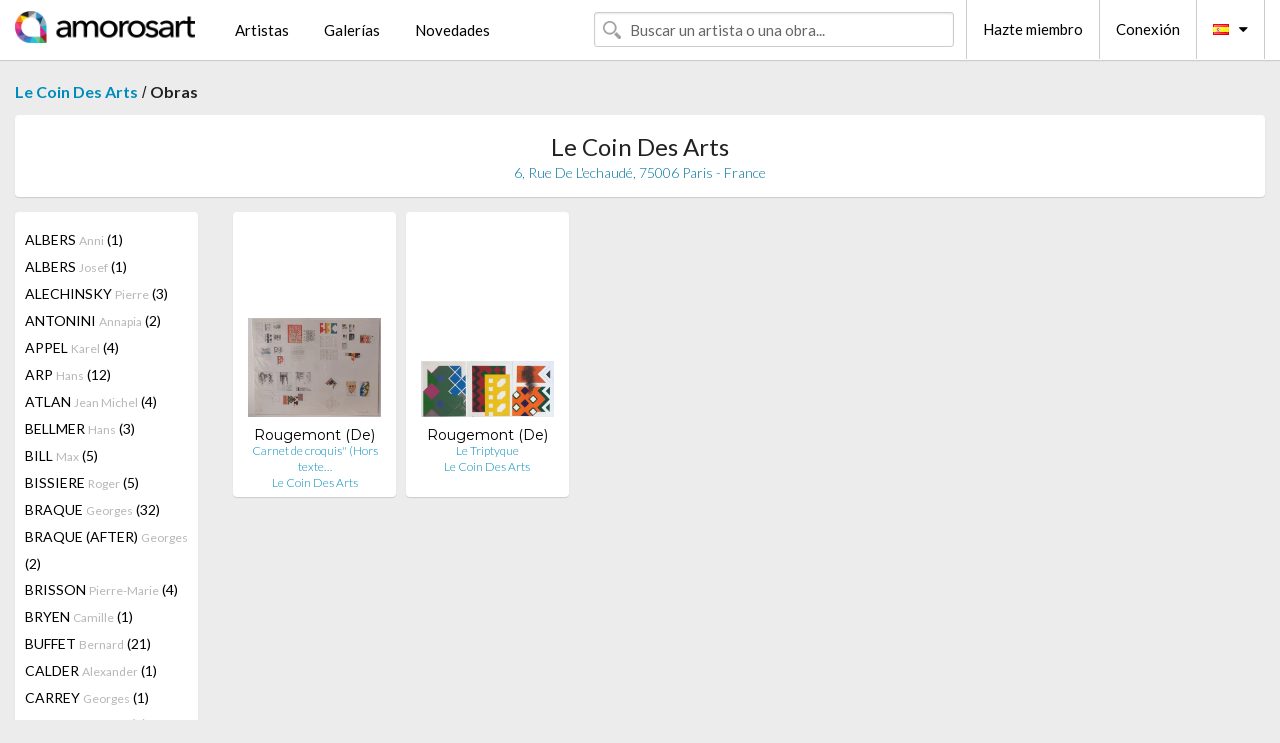

--- FILE ---
content_type: text/html; charset=UTF-8
request_url: https://es.amorosart.com/galeria-artista-le_coin_des_arts-rougemont_de-68-4294-1.html
body_size: 4738
content:
<!doctype html>
<html class="no-js" lang="fr">
    <head>
        <meta charset="utf-8"/>
        <meta name="viewport" content="width=device-width, initial-scale=1.0" />
                <title>Obras de Guy Rougemont (De) propuestas por Le Coin Des Arts en el portal de Amorosart</title>
                        <meta name="description" content="Le Coin Des Arts presenta en Amorosart estampas originales, litografías o grabados de Guy Rougemont (De)" />
                        <meta name="keywords" content="Le Coin Des Arts, Litografías, Estampas, carteles, grabados, libros ilustrados, obra a la venta de Rougemont (De)" />
                <link rel="shortcut icon" type="image/x-icon" href="favicon.ico" />
        <link rel="icon" type="image/png" href="favicon.png" />
        <!-- css start -->
        <link href="https://fonts.googleapis.com/css?family=Lato:400,400italic,700,300,300italic,700italic,900,100,100italic,900italic" rel="stylesheet" type="text/css" />
        <link href="https://fonts.googleapis.com/css?family=Montserrat:400,700" rel="stylesheet" type="text/css" />
                        <link href="https://es.amorosart.com/build/page.min.css?v=1768486385" rel="stylesheet" type="text/css" />
                        <!-- css end -->
    </head>
    <body>
        <!-- header start -->
<!-- Google tag (gtag.js) -->
<script async src="https://www.googletagmanager.com/gtag/js?id=G-WCER4H6RP1"></script>
<script>
  window.dataLayer = window.dataLayer || [];
  function gtag(){dataLayer.push(arguments);}
  gtag('js', new Date());

  gtag('config', 'G-WCER4H6RP1');
  gtag('config', 'G-G2EH6Q64YP');
</script>
<div class="top-bar">
    <div class="row">
        <div class="top-bar-left">
            <ul class="headerLeft">
                <li>
                    <a  href="https://es.amorosart.com/"><img class="header-logo" src="https://es.amorosart.com/assets/images/logoAmorosart.png" width="180"></a>
                </li>
                <a class="show-for-small-only" href="javascript:void();" onclick="$('.menu-mobile').slideToggle(200);"><i class="button-menu-mobile fa fa-bars noir s32"></i></a>
                <div class="header-search-mobile show-for-small-only">
                    <form>
                            <div class="column">
                                <input id="search-mobile" type="text" class="search-mobile s16 mag-search fontLato noir radius" placeholder="Buscar un artista o una obra..." data-source="https://es.amorosart.com/search.html" data-gallery="Galerías" data-artist="Artistas" data-artwork="Obras" />
                            </div>
                    </form>
                </div>
                <li>
                    <ul class="menu s15 fontLato noir hide-for-small-only">
                        <li><a href="https://es.amorosart.com/artistas-contemporaneos-modernos.html">Artistas</a></li>
                        <li><a href="https://es.amorosart.com/galerias-estampas-originales.html">Galerías</a></li>
                        <li><a href="https://es.amorosart.com/estampas-litografias.html">Novedades</a></li>
                    </ul>
                </li>
            </ul>
        </div>
        <div class="top-bar-right">
            <ul class="headerRight hide-for-small-only">  
                <li class="header-search">
                    <form>
                        <div class="row collapse postfix-round">
                            <div class="columns">
                                <input id="search" type="text" class="s15 fontLato noir radius mag-search" placeholder="Buscar un artista o una obra..."  data-source="https://es.amorosart.com/search.html" data-gallery="Galerías" data-artist="Artistas" data-artwork="Obras" />
                            </div>
                        </div>
                    </form>
                </li>
                <li class="header-links">
                    <ul class="menu s15 fontLato noir">
                        <li><a href="https://es.amorosart.com/signup.html">Hazte miembro</a></li><li><a href="https://es.amorosart.com/signin.html">Conexión</a></li><li><a id="bt-flags" href="#" onclick="$('#other-flags').slideToggle(100);"><i class="famfamfam-flags es mr10"></i><i class="fa fa-caret-down"></i></a>
                            <ul id="other-flags" class="fontLato s14">
                                                                                                <li><a href="https://www.amorosart.com/"><i class="famfamfam-flags fr mr5"></i></a></li>
                                                                                                                                <li><a href="https://en.amorosart.com/"><i class="famfamfam-flags en mr5"></i></a></li>
                                                                                                                                                                                                <li><a href="https://it.amorosart.com/"><i class="famfamfam-flags it mr5"></i></a></li>
                                                                                                                                <li><a href="https://de.amorosart.com/"><i class="famfamfam-flags de mr5"></i></a></li>
                                                                                                                                <li><a href="https://nl.amorosart.com/"><i class="famfamfam-flags nl mr5"></i></a></li>
                                                                                                                                <li><a href="https://pt.amorosart.com/"><i class="famfamfam-flags pt mr5"></i></a></li>
                                                                                                                                <li><a href="https://cn.amorosart.com/"><i class="famfamfam-flags cn mr5"></i></a></li>
                                                                                                                                <li><a href="https://jp.amorosart.com/"><i class="famfamfam-flags jp mr5"></i></a></li>
                                                                                                                                <li><a href="https://ru.amorosart.com/"><i class="famfamfam-flags ru mr5"></i></a></li>
                                                                                            </ul>
                        </li>
                    </ul>
                </li>
            </ul>
        </div>
    </div>
</div>
<div class="menu-mobile" style="display:none">
    <a href="https://es.amorosart.com/artistas-contemporaneos-modernos.html" class="fontLato">Artistas</a>
    <a href="https://es.amorosart.com/galerias-estampas-originales.html" class="fontLato">Galerías</a>
    <a href="https://es.amorosart.com/estampas-litografias.html" class="fontLato">Novedades</a>
    <a href="https://es.amorosart.com/signup.html" class="fontLato noir">Hazte miembro</a>
    <a href="https://es.amorosart.com/signin.html" class="fontLato noir">Conexión</a>
</div>
<div class="espace20"></div>
<!-- header end -->
        <!-- page start -->
<div class="row prints">
    <div class="column">
        <span class="fontLatoBold s16"><a href="https://es.amorosart.com/galeria-estampas-le_coin_des_arts-68.html">Le Coin Des Arts</a></span> / 
        <span class="fontLatoBold s16" style="display:inline-block">Obras</span>
    </div>
</div>
<div class="espace10"></div>
<div class="row prints artworks-detail">
    <div class="column">
        <div class="columns bgBlanc p15 alignC l22">
            <h1 class="fontLato s24">Le Coin Des Arts</h1>
            <h2 class="fontLatoLight s14 bleu"> 6, Rue De L'echaudé, 75006  Paris - France</h2>
        </div>
    </div>
</div>
<div class="espace15"></div>
<div class="row prints">
    <div class="column large-2 medium-3 mb15">
        <div class="columns bgBlanc p15 gallery-artist-menu">
                            <a href="https://es.amorosart.com/galeria-artista-le_coin_des_arts-albers-68-12-1.html" class="columns medium-12 small-6 fontLato s14 noir l26 ">ALBERS <span class="s12 grisC">Anni</span> (1)</a>
                            <a href="https://es.amorosart.com/galeria-artista-le_coin_des_arts-albers-68-13-1.html" class="columns medium-12 small-6 fontLato s14 noir l26 ">ALBERS <span class="s12 grisC">Josef</span> (1)</a>
                            <a href="https://es.amorosart.com/galeria-artista-le_coin_des_arts-alechinsky-68-15-1.html" class="columns medium-12 small-6 fontLato s14 noir l26 ">ALECHINSKY <span class="s12 grisC">Pierre</span> (3)</a>
                            <a href="https://es.amorosart.com/galeria-artista-le_coin_des_arts-antonini-68-3363-1.html" class="columns medium-12 small-6 fontLato s14 noir l26 ">ANTONINI <span class="s12 grisC">Annapia</span> (2)</a>
                            <a href="https://es.amorosart.com/galeria-artista-le_coin_des_arts-appel-68-30-1.html" class="columns medium-12 small-6 fontLato s14 noir l26 ">APPEL <span class="s12 grisC">Karel</span> (4)</a>
                            <a href="https://es.amorosart.com/galeria-artista-le_coin_des_arts-arp-68-42-1.html" class="columns medium-12 small-6 fontLato s14 noir l26 ">ARP <span class="s12 grisC">Hans</span> (12)</a>
                            <a href="https://es.amorosart.com/galeria-artista-le_coin_des_arts-atlan-68-1382-1.html" class="columns medium-12 small-6 fontLato s14 noir l26 ">ATLAN <span class="s12 grisC">Jean Michel</span> (4)</a>
                            <a href="https://es.amorosart.com/galeria-artista-le_coin_des_arts-bellmer-68-99-1.html" class="columns medium-12 small-6 fontLato s14 noir l26 ">BELLMER <span class="s12 grisC">Hans</span> (3)</a>
                            <a href="https://es.amorosart.com/galeria-artista-le_coin_des_arts-bill-68-1960-1.html" class="columns medium-12 small-6 fontLato s14 noir l26 ">BILL <span class="s12 grisC">Max</span> (5)</a>
                            <a href="https://es.amorosart.com/galeria-artista-le_coin_des_arts-bissiere-68-119-1.html" class="columns medium-12 small-6 fontLato s14 noir l26 ">BISSIERE <span class="s12 grisC">Roger</span> (5)</a>
                            <a href="https://es.amorosart.com/galeria-artista-le_coin_des_arts-braque-68-152-1.html" class="columns medium-12 small-6 fontLato s14 noir l26 ">BRAQUE <span class="s12 grisC">Georges</span> (32)</a>
                            <a href="https://es.amorosart.com/galeria-artista-le_coin_des_arts-braque_after-68-4734-1.html" class="columns medium-12 small-6 fontLato s14 noir l26 ">BRAQUE (AFTER) <span class="s12 grisC">Georges</span> (2)</a>
                            <a href="https://es.amorosart.com/galeria-artista-le_coin_des_arts-brisson-68-4765-1.html" class="columns medium-12 small-6 fontLato s14 noir l26 ">BRISSON <span class="s12 grisC">Pierre-Marie</span> (4)</a>
                            <a href="https://es.amorosart.com/galeria-artista-le_coin_des_arts-bryen-68-1365-1.html" class="columns medium-12 small-6 fontLato s14 noir l26 ">BRYEN <span class="s12 grisC">Camille</span> (1)</a>
                            <a href="https://es.amorosart.com/galeria-artista-le_coin_des_arts-buffet-68-175-1.html" class="columns medium-12 small-6 fontLato s14 noir l26 ">BUFFET <span class="s12 grisC">Bernard</span> (21)</a>
                            <a href="https://es.amorosart.com/galeria-artista-le_coin_des_arts-calder-68-189-1.html" class="columns medium-12 small-6 fontLato s14 noir l26 ">CALDER <span class="s12 grisC">Alexander</span> (1)</a>
                            <a href="https://es.amorosart.com/galeria-artista-le_coin_des_arts-carrey-68-5010-1.html" class="columns medium-12 small-6 fontLato s14 noir l26 ">CARREY <span class="s12 grisC">Georges</span> (1)</a>
                            <a href="https://es.amorosart.com/galeria-artista-le_coin_des_arts-cesar-68-211-1.html" class="columns medium-12 small-6 fontLato s14 noir l26 ">CESAR <span class="s12 grisC">Baldaccini</span> (3)</a>
                            <a href="https://es.amorosart.com/galeria-artista-le_coin_des_arts-chagall-68-218-1.html" class="columns medium-12 small-6 fontLato s14 noir l26 ">CHAGALL <span class="s12 grisC">Marc</span> (5)</a>
                            <a href="https://es.amorosart.com/galeria-artista-le_coin_des_arts-charbonnier-68-3448-1.html" class="columns medium-12 small-6 fontLato s14 noir l26 ">CHARBONNIER  <span class="s12 grisC">Pierre</span> (1)</a>
                            <a href="https://es.amorosart.com/galeria-artista-le_coin_des_arts-charchoune-68-2724-1.html" class="columns medium-12 small-6 fontLato s14 noir l26 ">CHARCHOUNE <span class="s12 grisC">Serge</span> (1)</a>
                            <a href="https://es.amorosart.com/galeria-artista-le_coin_des_arts-chillida-68-234-1.html" class="columns medium-12 small-6 fontLato s14 noir l26 ">CHILLIDA <span class="s12 grisC">Eduardo</span> (1)</a>
                            <a href="https://es.amorosart.com/galeria-artista-le_coin_des_arts-chu_teh_chun-68-2127-1.html" class="columns medium-12 small-6 fontLato s14 noir l26 ">CHU TEH CHUN  <span class="s12 grisC"></span> (2)</a>
                            <a href="https://es.amorosart.com/galeria-artista-le_coin_des_arts-ciry-68-3354-1.html" class="columns medium-12 small-6 fontLato s14 noir l26 ">CIRY <span class="s12 grisC">Michel</span> (1)</a>
                            <a href="https://es.amorosart.com/galeria-artista-le_coin_des_arts-claisse-68-244-1.html" class="columns medium-12 small-6 fontLato s14 noir l26 ">CLAISSE <span class="s12 grisC">Genevieve</span> (5)</a>
                            <a href="https://es.amorosart.com/galeria-artista-le_coin_des_arts-clavé-68-247-1.html" class="columns medium-12 small-6 fontLato s14 noir l26 ">CLAVÉ <span class="s12 grisC">Antoni</span> (19)</a>
                            <a href="https://es.amorosart.com/galeria-artista-le_coin_des_arts-coignard-68-2041-1.html" class="columns medium-12 small-6 fontLato s14 noir l26 ">COIGNARD <span class="s12 grisC">James</span> (4)</a>
                            <a href="https://es.amorosart.com/galeria-artista-le_coin_des_arts-corneille-68-271-1.html" class="columns medium-12 small-6 fontLato s14 noir l26 ">CORNEILLE <span class="s12 grisC">Guillaume</span> (9)</a>
                            <a href="https://es.amorosart.com/galeria-artista-le_coin_des_arts-dado-68-1384-1.html" class="columns medium-12 small-6 fontLato s14 noir l26 ">DADO <span class="s12 grisC"></span> (6)</a>
                            <a href="https://es.amorosart.com/galeria-artista-le_coin_des_arts-de_saint_phalle-68-305-1.html" class="columns medium-12 small-6 fontLato s14 noir l26 ">DE SAINT PHALLE <span class="s12 grisC">Niki</span> (13)</a>
                            <a href="https://es.amorosart.com/galeria-artista-le_coin_des_arts-de_stael-68-306-1.html" class="columns medium-12 small-6 fontLato s14 noir l26 ">DE STAEL <span class="s12 grisC">Nicolas</span> (1)</a>
                            <a href="https://es.amorosart.com/galeria-artista-le_coin_des_arts-debré-68-1399-1.html" class="columns medium-12 small-6 fontLato s14 noir l26 ">DEBRÉ <span class="s12 grisC">Olivier</span> (4)</a>
                            <a href="https://es.amorosart.com/galeria-artista-le_coin_des_arts-delaunay-68-319-1.html" class="columns medium-12 small-6 fontLato s14 noir l26 ">DELAUNAY <span class="s12 grisC">Sonia</span> (18)</a>
                            <a href="https://es.amorosart.com/galeria-artista-le_coin_des_arts-delaunay-68-318-1.html" class="columns medium-12 small-6 fontLato s14 noir l26 ">DELAUNAY <span class="s12 grisC">Robert</span> (1)</a>
                            <a href="https://es.amorosart.com/galeria-artista-le_coin_des_arts-desmazières-68-2753-1.html" class="columns medium-12 small-6 fontLato s14 noir l26 ">DESMAZIÈRES <span class="s12 grisC">Erik</span> (1)</a>
                            <a href="https://es.amorosart.com/galeria-artista-le_coin_des_arts-dorazio-68-349-1.html" class="columns medium-12 small-6 fontLato s14 noir l26 ">DORAZIO <span class="s12 grisC">Piero</span> (4)</a>
                            <a href="https://es.amorosart.com/galeria-artista-le_coin_des_arts-dorny-68-350-1.html" class="columns medium-12 small-6 fontLato s14 noir l26 ">DORNY <span class="s12 grisC">Bertrand</span> (8)</a>
                            <a href="https://es.amorosart.com/galeria-artista-le_coin_des_arts-ernst-68-381-1.html" class="columns medium-12 small-6 fontLato s14 noir l26 ">ERNST <span class="s12 grisC">Max</span> (3)</a>
                            <a href="https://es.amorosart.com/galeria-artista-le_coin_des_arts-esteve-68-385-1.html" class="columns medium-12 small-6 fontLato s14 noir l26 ">ESTEVE <span class="s12 grisC">Maurice</span> (5)</a>
                            <a href="https://es.amorosart.com/galeria-artista-le_coin_des_arts-fautrier-68-398-1.html" class="columns medium-12 small-6 fontLato s14 noir l26 ">FAUTRIER <span class="s12 grisC">Jean</span> (1)</a>
                            <a href="https://es.amorosart.com/galeria-artista-le_coin_des_arts-folon-68-2368-1.html" class="columns medium-12 small-6 fontLato s14 noir l26 ">FOLON <span class="s12 grisC">Jean-Michel</span> (7)</a>
                            <a href="https://es.amorosart.com/galeria-artista-le_coin_des_arts-francis-68-433-1.html" class="columns medium-12 small-6 fontLato s14 noir l26 ">FRANCIS <span class="s12 grisC">Sam</span> (3)</a>
                            <a href="https://es.amorosart.com/galeria-artista-le_coin_des_arts-friedlaender-68-439-1.html" class="columns medium-12 small-6 fontLato s14 noir l26 ">FRIEDLAENDER <span class="s12 grisC">Johnny</span> (9)</a>
                            <a href="https://es.amorosart.com/galeria-artista-le_coin_des_arts-giacometti-68-468-1.html" class="columns medium-12 small-6 fontLato s14 noir l26 ">GIACOMETTI <span class="s12 grisC">Alberto</span> (1)</a>
                            <a href="https://es.amorosart.com/galeria-artista-le_coin_des_arts-gilioli-68-2833-1.html" class="columns medium-12 small-6 fontLato s14 noir l26 ">GILIOLI <span class="s12 grisC">Emile</span> (2)</a>
                            <a href="https://es.amorosart.com/galeria-artista-le_coin_des_arts-goetz-68-1690-1.html" class="columns medium-12 small-6 fontLato s14 noir l26 ">GOETZ <span class="s12 grisC">Henri</span> (4)</a>
                            <a href="https://es.amorosart.com/galeria-artista-le_coin_des_arts-gorin-68-2937-1.html" class="columns medium-12 small-6 fontLato s14 noir l26 ">GORIN <span class="s12 grisC">Jean</span> (1)</a>
                            <a href="https://es.amorosart.com/galeria-artista-le_coin_des_arts-guitet-68-5553-1.html" class="columns medium-12 small-6 fontLato s14 noir l26 ">GUITET <span class="s12 grisC">James</span> (1)</a>
                            <a href="https://es.amorosart.com/galeria-artista-le_coin_des_arts-hartung-68-535-1.html" class="columns medium-12 small-6 fontLato s14 noir l26 ">HARTUNG <span class="s12 grisC">Hans</span> (11)</a>
                            <a href="https://es.amorosart.com/galeria-artista-le_coin_des_arts-heiliger-68-4621-1.html" class="columns medium-12 small-6 fontLato s14 noir l26 ">HEILIGER <span class="s12 grisC">Bernhard</span> (4)</a>
                            <a href="https://es.amorosart.com/galeria-artista-le_coin_des_arts-helion-68-1627-1.html" class="columns medium-12 small-6 fontLato s14 noir l26 ">HELION <span class="s12 grisC">Jean</span> (2)</a>
                            <a href="https://es.amorosart.com/galeria-artista-le_coin_des_arts-honegger-68-1630-1.html" class="columns medium-12 small-6 fontLato s14 noir l26 ">HONEGGER <span class="s12 grisC">Gottfried</span> (3)</a>
                            <a href="https://es.amorosart.com/galeria-artista-le_coin_des_arts-jonone-68-2677-1.html" class="columns medium-12 small-6 fontLato s14 noir l26 ">JONONE <span class="s12 grisC"></span> (9)</a>
                            <a href="https://es.amorosart.com/galeria-artista-le_coin_des_arts-kijno-68-2703-1.html" class="columns medium-12 small-6 fontLato s14 noir l26 ">KIJNO <span class="s12 grisC">Ladislas</span> (2)</a>
                            <a href="https://es.amorosart.com/galeria-artista-le_coin_des_arts-klein-68-2188-1.html" class="columns medium-12 small-6 fontLato s14 noir l26 ">KLEIN <span class="s12 grisC">Yves</span> (1)</a>
                            <a href="https://es.amorosart.com/galeria-artista-le_coin_des_arts-kostabi-68-681-1.html" class="columns medium-12 small-6 fontLato s14 noir l26 ">KOSTABI <span class="s12 grisC">Mark</span> (5)</a>
                            <a href="https://es.amorosart.com/galeria-artista-le_coin_des_arts-laboureur-68-694-1.html" class="columns medium-12 small-6 fontLato s14 noir l26 ">LABOUREUR <span class="s12 grisC">Jean-Emile</span> (1)</a>
                            <a href="https://es.amorosart.com/galeria-artista-le_coin_des_arts-lam-68-697-1.html" class="columns medium-12 small-6 fontLato s14 noir l26 ">LAM <span class="s12 grisC">Wifredo</span> (1)</a>
                            <a href="https://es.amorosart.com/galeria-artista-le_coin_des_arts-lanskoy-68-705-1.html" class="columns medium-12 small-6 fontLato s14 noir l26 ">LANSKOY <span class="s12 grisC">Andre</span> (5)</a>
                            <a href="https://es.amorosart.com/galeria-artista-le_coin_des_arts-lardera-68-3094-1.html" class="columns medium-12 small-6 fontLato s14 noir l26 ">LARDERA <span class="s12 grisC">Berto</span> (1)</a>
                            <a href="https://es.amorosart.com/galeria-artista-le_coin_des_arts-leger-68-719-1.html" class="columns medium-12 small-6 fontLato s14 noir l26 ">LEGER <span class="s12 grisC">Fernand</span> (8)</a>
                            <a href="https://es.amorosart.com/galeria-artista-le_coin_des_arts-licata-68-2079-1.html" class="columns medium-12 small-6 fontLato s14 noir l26 ">LICATA <span class="s12 grisC">Riccardo</span> (9)</a>
                            <a href="https://es.amorosart.com/galeria-artista-le_coin_des_arts-lindstrom-68-1407-1.html" class="columns medium-12 small-6 fontLato s14 noir l26 ">LINDSTROM <span class="s12 grisC">Bengt</span> (2)</a>
                            <a href="https://es.amorosart.com/galeria-artista-le_coin_des_arts-manessier-68-1860-1.html" class="columns medium-12 small-6 fontLato s14 noir l26 ">MANESSIER <span class="s12 grisC">Alfred</span> (10)</a>
                            <a href="https://es.amorosart.com/galeria-artista-le_coin_des_arts-marfaing-68-1865-1.html" class="columns medium-12 small-6 fontLato s14 noir l26 ">MARFAING <span class="s12 grisC">André</span> (1)</a>
                            <a href="https://es.amorosart.com/galeria-artista-le_coin_des_arts-marini-68-787-1.html" class="columns medium-12 small-6 fontLato s14 noir l26 ">MARINI <span class="s12 grisC">Marino</span> (2)</a>
                            <a href="https://es.amorosart.com/galeria-artista-le_coin_des_arts-masson-68-799-1.html" class="columns medium-12 small-6 fontLato s14 noir l26 ">MASSON <span class="s12 grisC">Andre</span> (10)</a>
                            <a href="https://es.amorosart.com/galeria-artista-le_coin_des_arts-matta-68-803-1.html" class="columns medium-12 small-6 fontLato s14 noir l26 ">MATTA <span class="s12 grisC">Roberto</span> (3)</a>
                            <a href="https://es.amorosart.com/galeria-artista-le_coin_des_arts-messagier-68-1432-1.html" class="columns medium-12 small-6 fontLato s14 noir l26 ">MESSAGIER <span class="s12 grisC">Jean</span> (1)</a>
                            <a href="https://es.amorosart.com/galeria-artista-le_coin_des_arts-miró-68-840-1.html" class="columns medium-12 small-6 fontLato s14 noir l26 ">MIRÓ <span class="s12 grisC">Joan</span> (30)</a>
                            <a href="https://es.amorosart.com/galeria-artista-le_coin_des_arts-music-68-870-1.html" class="columns medium-12 small-6 fontLato s14 noir l26 ">MUSIC <span class="s12 grisC">Zoran</span> (6)</a>
                            <a href="https://es.amorosart.com/galeria-artista-le_coin_des_arts-nissen-68-2480-1.html" class="columns medium-12 small-6 fontLato s14 noir l26 ">NISSEN <span class="s12 grisC">Brian</span> (1)</a>
                            <a href="https://es.amorosart.com/galeria-artista-le_coin_des_arts-olson-68-1927-1.html" class="columns medium-12 small-6 fontLato s14 noir l26 ">OLSON <span class="s12 grisC">Bengt</span> (1)</a>
                            <a href="https://es.amorosart.com/galeria-artista-le_coin_des_arts-paul-68-1625-1.html" class="columns medium-12 small-6 fontLato s14 noir l26 ">PAUL  <span class="s12 grisC">Gen</span> (4)</a>
                            <a href="https://es.amorosart.com/galeria-artista-le_coin_des_arts-piaubert-68-3353-1.html" class="columns medium-12 small-6 fontLato s14 noir l26 ">PIAUBERT <span class="s12 grisC">Jean</span> (1)</a>
                            <a href="https://es.amorosart.com/galeria-artista-le_coin_des_arts-picasso-68-957-1.html" class="columns medium-12 small-6 fontLato s14 noir l26 ">PICASSO <span class="s12 grisC">Pablo</span> (4)</a>
                            <a href="https://es.amorosart.com/galeria-artista-le_coin_des_arts-piene-68-2308-1.html" class="columns medium-12 small-6 fontLato s14 noir l26 ">PIENE <span class="s12 grisC">Otto</span> (1)</a>
                            <a href="https://es.amorosart.com/galeria-artista-le_coin_des_arts-pignon-68-958-1.html" class="columns medium-12 small-6 fontLato s14 noir l26 ">PIGNON <span class="s12 grisC">Edouard</span> (1)</a>
                            <a href="https://es.amorosart.com/galeria-artista-le_coin_des_arts-piza-68-971-1.html" class="columns medium-12 small-6 fontLato s14 noir l26 ">PIZA <span class="s12 grisC">Arthur Luiz</span> (38)</a>
                            <a href="https://es.amorosart.com/galeria-artista-le_coin_des_arts-poliakoff-68-976-1.html" class="columns medium-12 small-6 fontLato s14 noir l26 ">POLIAKOFF <span class="s12 grisC">Serge</span> (41)</a>
                            <a href="https://es.amorosart.com/galeria-artista-le_coin_des_arts-ray-68-1394-1.html" class="columns medium-12 small-6 fontLato s14 noir l26 ">RAY <span class="s12 grisC">Man</span> (1)</a>
                            <a href="https://es.amorosart.com/galeria-artista-le_coin_des_arts-riopelle-68-1033-1.html" class="columns medium-12 small-6 fontLato s14 noir l26 ">RIOPELLE <span class="s12 grisC">Jean-Paul</span> (1)</a>
                            <a href="https://es.amorosart.com/galeria-artista-le_coin_des_arts-rougemont_de-68-4294-1.html" class="columns medium-12 small-6 fontLato s14 noir l26 current">ROUGEMONT (DE) <span class="s12 grisC">Guy</span> (2)</a>
                            <a href="https://es.amorosart.com/galeria-artista-le_coin_des_arts-santomaso-68-1610-1.html" class="columns medium-12 small-6 fontLato s14 noir l26 ">SANTOMASO <span class="s12 grisC">Giuseppe</span> (4)</a>
                            <a href="https://es.amorosart.com/galeria-artista-le_coin_des_arts-schneider-68-2494-1.html" class="columns medium-12 small-6 fontLato s14 noir l26 ">SCHNEIDER <span class="s12 grisC">Gérard</span> (1)</a>
                            <a href="https://es.amorosart.com/galeria-artista-le_coin_des_arts-seuphor-68-1104-1.html" class="columns medium-12 small-6 fontLato s14 noir l26 ">SEUPHOR <span class="s12 grisC">Michel</span> (1)</a>
                            <a href="https://es.amorosart.com/galeria-artista-le_coin_des_arts-singier-68-1128-1.html" class="columns medium-12 small-6 fontLato s14 noir l26 ">SINGIER <span class="s12 grisC">Gustave</span> (2)</a>
                            <a href="https://es.amorosart.com/galeria-artista-le_coin_des_arts-soto-68-1146-1.html" class="columns medium-12 small-6 fontLato s14 noir l26 ">SOTO <span class="s12 grisC">Jesus Raphael</span> (3)</a>
                            <a href="https://es.amorosart.com/galeria-artista-le_coin_des_arts-soulages-68-1147-1.html" class="columns medium-12 small-6 fontLato s14 noir l26 ">SOULAGES <span class="s12 grisC">Pierre</span> (10)</a>
                            <a href="https://es.amorosart.com/galeria-artista-le_coin_des_arts-stadler-68-3889-1.html" class="columns medium-12 small-6 fontLato s14 noir l26 ">STADLER <span class="s12 grisC">Toni</span> (1)</a>
                            <a href="https://es.amorosart.com/galeria-artista-le_coin_des_arts-tachibana-68-4217-1.html" class="columns medium-12 small-6 fontLato s14 noir l26 ">TACHIBANA  <span class="s12 grisC">Seiko</span> (1)</a>
                            <a href="https://es.amorosart.com/galeria-artista-le_coin_des_arts-tàpies-68-1189-1.html" class="columns medium-12 small-6 fontLato s14 noir l26 ">TÀPIES <span class="s12 grisC">Antoni</span> (3)</a>
                            <a href="https://es.amorosart.com/galeria-artista-le_coin_des_arts-teh-chun-68-4450-1.html" class="columns medium-12 small-6 fontLato s14 noir l26 ">TEH-CHUN <span class="s12 grisC">Chu</span> (1)</a>
                            <a href="https://es.amorosart.com/galeria-artista-le_coin_des_arts-tinguely-68-1206-1.html" class="columns medium-12 small-6 fontLato s14 noir l26 ">TINGUELY <span class="s12 grisC">Jean</span> (1)</a>
                            <a href="https://es.amorosart.com/galeria-artista-le_coin_des_arts-ubac-68-1232-1.html" class="columns medium-12 small-6 fontLato s14 noir l26 ">UBAC <span class="s12 grisC">Raoul</span> (2)</a>
                            <a href="https://es.amorosart.com/galeria-artista-le_coin_des_arts-uecker-68-2624-1.html" class="columns medium-12 small-6 fontLato s14 noir l26 ">UECKER <span class="s12 grisC">Günther</span> (1)</a>
                            <a href="https://es.amorosart.com/galeria-artista-le_coin_des_arts-van_velde-68-1250-1.html" class="columns medium-12 small-6 fontLato s14 noir l26 ">VAN VELDE <span class="s12 grisC">Bram</span> (26)</a>
                            <a href="https://es.amorosart.com/galeria-artista-le_coin_des_arts-vasarely-68-1252-1.html" class="columns medium-12 small-6 fontLato s14 noir l26 ">VASARELY <span class="s12 grisC">Victor</span> (23)</a>
                            <a href="https://es.amorosart.com/galeria-artista-le_coin_des_arts-verdet-68-1633-1.html" class="columns medium-12 small-6 fontLato s14 noir l26 ">VERDET <span class="s12 grisC">André</span> (1)</a>
                            <a href="https://es.amorosart.com/galeria-artista-le_coin_des_arts-vieira_da_silva-68-1260-1.html" class="columns medium-12 small-6 fontLato s14 noir l26 ">VIEIRA DA SILVA <span class="s12 grisC">Maria Helena</span> (5)</a>
                            <a href="https://es.amorosart.com/galeria-artista-le_coin_des_arts-weiler-68-3068-1.html" class="columns medium-12 small-6 fontLato s14 noir l26 ">WEILER <span class="s12 grisC">Max</span> (1)</a>
                            <a href="https://es.amorosart.com/galeria-artista-le_coin_des_arts-weisbuch-68-1420-1.html" class="columns medium-12 small-6 fontLato s14 noir l26 ">WEISBUCH <span class="s12 grisC">Claude</span> (1)</a>
                            <a href="https://es.amorosart.com/galeria-artista-le_coin_des_arts-wotruba-68-2017-1.html" class="columns medium-12 small-6 fontLato s14 noir l26 ">WOTRUBA <span class="s12 grisC">Fritz</span> (3)</a>
                            <a href="https://es.amorosart.com/galeria-artista-le_coin_des_arts-zao-68-1316-1.html" class="columns medium-12 small-6 fontLato s14 noir l26 ">ZAO <span class="s12 grisC">Wou-Ki</span> (11)</a>
                    </div>
    </div>
    <div class="column large-10 medium-9">
        <div class="row">
                                    <div class="colonnePrint columns large-2 medium-3 small-6 end alignC">
                <div class="boxPrint">
                                        <p class="alignPrints">
                        <a href="https://es.amorosart.com/obra-rougemont_de-carnet_de_croquis_hors_texte-135919.html" title="Serigrafía Rougemont (De) - Carnet de croquis" (Hors texte) " class="lienPrints"><img class="borderPrints printsPlacement" src="https://es.amorosart.com/img/obras/rougemont-de-carnet-de-croquis-hors-texte-135919-450x450.webp" width="160" alt="Serigrafía Rougemont (De) - Carnet de croquis" (Hors texte) " /></a></p>
                    <ul class="artisteOeuvreInfo">
                        <li class="fontMont s14 noir">Rougemont (De)</li>
                        <li class="fontLatoLight s12 noir"><a href="https://es.amorosart.com/obra-rougemont_de-carnet_de_croquis_hors_texte-135919.html">Carnet de croquis" (Hors texte&hellip;</a></li>
                        <li class="fontLatoLight s12 bleu"><a href="https://es.amorosart.com/galeria-estampas-le_coin_des_arts-68.html">Le Coin Des Arts</a></li>
                    </ul>
                </div>
            </div>
                        <div class="colonnePrint columns large-2 medium-3 small-6 end alignC">
                <div class="boxPrint">
                                        <p class="alignPrints">
                        <a href="https://es.amorosart.com/obra-rougemont_de-le_triptyque-121665.html" title="Serigrafía Rougemont (De) - Le Triptyque" class="lienPrints"><img class="borderPrints printsPlacement" src="https://es.amorosart.com/img/obras/rougemont-de-le-triptyque-121665-450x450.webp" width="160" alt="Serigrafía Rougemont (De) - Le Triptyque" /></a></p>
                    <ul class="artisteOeuvreInfo">
                        <li class="fontMont s14 noir">Rougemont (De)</li>
                        <li class="fontLatoLight s12 noir"><a href="https://es.amorosart.com/obra-rougemont_de-le_triptyque-121665.html">Le Triptyque</a></li>
                        <li class="fontLatoLight s12 bleu"><a href="https://es.amorosart.com/galeria-estampas-le_coin_des_arts-68.html">Le Coin Des Arts</a></li>
                    </ul>
                </div>
            </div>
                                </div>
        <div class="column fontLato s12">
                    </div>
    </div>
</div>
<!-- page end -->        <!-- footer start -->
<div class="espace40"></div>
<div class="pied">
    <div class="row">
        <div class="columns s12 fontLatoLight s12 l120 blanc alignC">Copyright Amorosart 2008 - 2026 - CNIL n° : 1301442 - <a href="https://es.amorosart.com/glosario-estampas.html">Glosario</a> - <a href="https://es.amorosart.com/preguntas-frecuentes-estampas.html">Preg. Frec.</a></div>
    </div>
</div>
<!-- footer end -->        <!-- js start -->
                        <script src="https://es.amorosart.com/build/page.min.js?v=1768486385" ></script>
                        <script>
            $(document).foundation();
        </script>
        <!-- js end -->
    </body>
</html>
